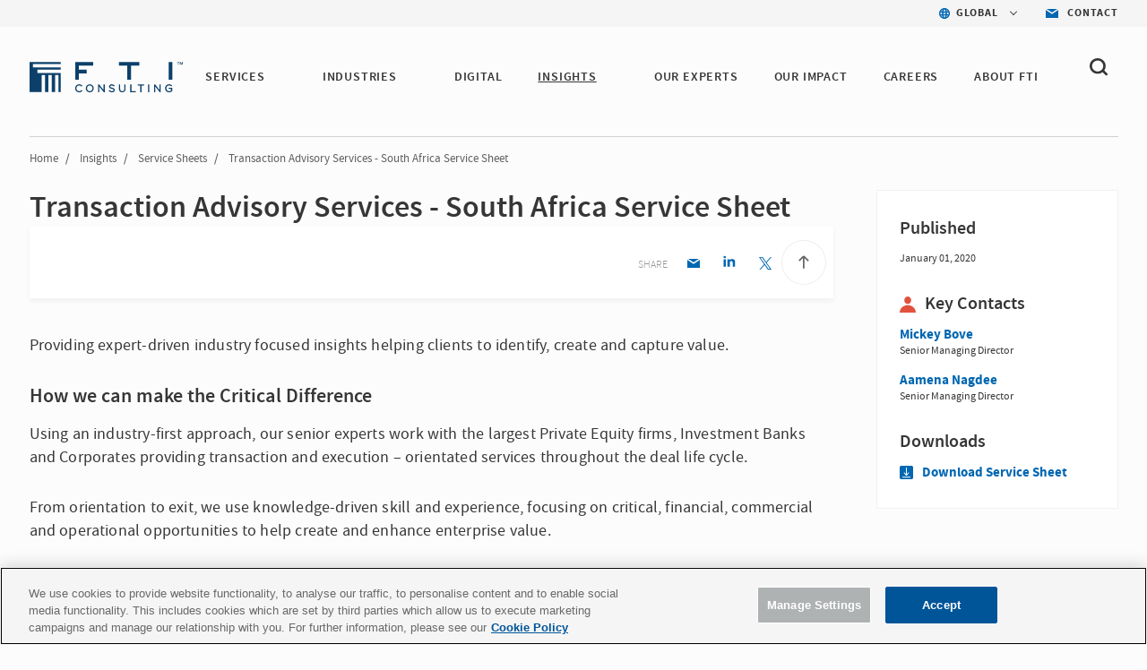

--- FILE ---
content_type: text/html; charset=utf-8
request_url: https://www.fticonsulting.com/insights/service-sheets/transaction-advisory-services-south-africa-service-sheet
body_size: 11928
content:


<!doctype html>
<!--[if lt IE 7]>      <html class="no-js lt-ie9 lt-ie8 lt-ie7"> <![endif]-->
<!--[if IE 7]>         <html class="no-js lt-ie9 lt-ie8"> <![endif]-->
<!--[if IE 8]>         <html class="no-js lt-ie9"> <![endif]-->
<!--[if gt IE 8]><!-->

<html class="no-js">

<!--<![endif]-->


<head>
    <meta charset="utf-8">
    <meta http-equiv="X-UA-Compatible" content="IE=edge,chrome=1">
    <title>Transaction Advisory Services | FTI Consulting</title>
    <meta name="description" content="Using an industry-first approach, our experts work with Equity firms, Investment Banks and Corporates to provide services throughout the deal life cycle. ">

        <meta name="keywords" content="Due Diligence, Transactions, FTI Consulting, Deal Life Cycle, Business Performance, Quality of Earnings, Cash Flows, Working Capital, Net Debt, Financial Due Diligence">

    <meta name="viewport" content="width=device-width, initial-scale=1">

    <meta name="robots" content="index,follow" />



    <meta property="og:title" content="Transaction Advisory Services | FTI Consulting" />
    <meta property="og:description" content="Using an industry-first approach, our experts work with Equity firms, Investment Banks and Corporates to provide services throughout the deal life cycle. " />
    <meta property="og:url" content="https://www.fticonsulting.com/insights/service-sheets/transaction-advisory-services-south-africa-service-sheet" />
    <meta property="og:image" content="" />

    <meta name="twitter:card" content="summary_large_image" />
    <meta name="twitter:title" content="Transaction Advisory Services | FTI Consulting" />
    <meta name="twitter:description" content="Using an industry-first approach, our experts work with Equity firms, Investment Banks and Corporates to provide services throughout the deal life cycle. " />
    <meta name="twitter:image" content="" />
        <script type="text/javascript" src="https://cdn-ukwest.onetrust.com/consent/bffd59be-fb57-46d4-bb99-ca71f4eb9d64/OtAutoBlock.js"></script>
    <script src="https://cdn-ukwest.onetrust.com/scripttemplates/otSDKStub.js" type="text/javascript" charset="UTF-8" data-domain-script="bffd59be-fb57-46d4-bb99-ca71f4eb9d64"></script>
    <script type="text/javascript">
        async function OptanonWrapper() {
            const consent = OnetrustActiveGroups.includes("C0003");
            if (consent) {
                const response = await fetch("/api/consent/AllowSitecoreAnalytics", {
                    method: "POST",
                    headers: {
                        "Content-Type": "application/json",
                    },
                    body: JSON.stringify({ consent: true }),
                });
            } else {
                const response = await fetch("/api/consent/AllowSitecoreAnalytics", {
                    method: "POST",
                    headers: {
                        "Content-Type": "application/json",
                    },
                    body: JSON.stringify({ consent: false }),
                });
            }
        }
    </script>

    

    <link rel="stylesheet" href="/Content/Project/Global/css/fancybox/jquery.fancybox.css" />
    <link rel="stylesheet" href="/Content/Project/Global/css/fancybox/helpers/jquery.fancybox-thumbs.css" />
    <link rel="stylesheet" href="/Content/Project/Global/css/main-tbg.css?v=202601080639" />

    <link rel="preconnect" href="https://www.ceros.com/powered-by-ceros/" />

    <!-- Dynamic Fonts -->
    <script type="text/javascript" src="/Content/Project/Global/js/modules/DynamicFonts.js"></script>

    <!--Canonical Links-->
    <link rel="canonical" href="https://www.fticonsulting.com/insights/service-sheets/transaction-advisory-services-south-africa-service-sheet" />


    <!-- print.css included as a separate file so it can be enabled with JS when pages are rendered by Folio web service -->
    <!-- <link rel="stylesheet" href="/Content/Project/Global/css/print.css" media="print" id="print-css"> -->
    <!--[if lt IE 8]><link rel="stylesheet" href="/Content/Project/Global/css/main-ie7.css?v=1"><![endif]-->

    <script type="text/javascript" src="/Content/Project/Global/js/vendor/modernizr.js"></script>

        <!-- Google Tag Manager -->
        <script id="GoogleTagManager" type="text/javascript">
                (function (w, d, s, l, i) {
                    w[l] = w[l] || []; w[l].push({
                        'gtm.start':
                            new Date().getTime(), event: 'gtm.js'
                    }); var f = d.getElementsByTagName(s)[0],
                        j = d.createElement(s), dl = l != 'dataLayer' ? '&l=' + l : ''; j.async = true; j.src =
                        'https://www.googletagmanager.com/gtm.js?id=' + i + dl; f.parentNode.insertBefore(j, f);
                })(window, document, 'script', 'dataLayer', 'GTM-NXCWHR');
        </script>
        <!-- End Google Tag Manager -->
    
<script type="application/ld+json">
{
"@context": "http://schema.org",
"@type": "WebSite",
"url": "https://www.fticonsulting.com"
}
</script>

    
    
<script type="application/ld+json">
    {
  "@context": "https://schema.org",
  "@type": "Article",
  "headline": "Transaction Advisory Services - South Africa Service Sheet",
  "datePublished": "2020-01-01",
  "dateModified": "2024-03-05",
  "author": {
    "@type": "Organization",
    "name": "FTI Consulting",
    "url": "https://www.fticonsulting.com"
  },
  "publisher": {
    "@type": "Organization",
    "name": "FTI Consulting",
    "logo": {
      "@type": "ImageObject",
      "url": "https://www.fticonsulting.com/-/media/project/global/demo/logo/logo-fti-dark.svg?rev=2bd2b7cf3ab04699bf815839338b0909",
      "width": 139,
      "height": 29
    }
  },
  "mainEntityOfPage": "https://www.fticonsulting.com/insights/service-sheets/transaction-advisory-services-south-africa-service-sheet",
  "description": "Using an industry-first approach, our experts work with Equity firms, Investment Banks and Corporates to provide services throughout the deal life cycle. "
}
</script>

</head>
<!-- Body element occasionally has a class added, but only on templates that should require a new layout, such as the careers landing and home pages -->
<body class=" lang-en body-overflow-allow" data-active="">
    <div class="view-container">
        <div class="mp-pusher mobile-push-nav" id="mp-pusher">
            <div class="scroller">
                <div class="scroller-inner">
                    <div>
                        <!-- Header -->
                        <div class="overlay"></div>
                        <header class="header  js-header" data-section="main_menu">
                            <nav class="nav-utility">
    <ul class="nav-utility__list">
        <li class="nav-utility__item">
    <nav class="nav-utility-dropdown">
        <div class="nav-utility-dropdown__current nav-utility-dropdown__current--has-arrow">
            <i class="nav-utility-dropdown__current-icon lazy-bg" data-bg="/-/media/project/global/icons/icon-blue-global.svg?rev=e1af0f7b20ea42668a2c3fb77c0fb9ae&amp;la=en&amp;h=50&amp;w=50&amp;hash=2D4C1D790F933CED423E9BA5CCD4FF81" style="background-image: none;"></i>
            <span class="nav-utility-dropdown__current-text">
                GLOBAL
            </span>
        </div>
        <div class="nav-utility-dropdown__content">
            <ul class="nav-utility-dropdown__nav">
                        <li class="nav-utility-dropdown__nav-item">
                            <a href="/" target="_self" class="nav-utility-dropdown__nav-link" data-region="Global" data-component="region_selector" data-event="click_nav">Global</a>
                        </li>
                        <li class="nav-utility-dropdown__nav-item">
                            <a href="/australia" target="_self" class="nav-utility-dropdown__nav-link" data-region="Australia" data-component="region_selector" data-event="click_nav">Australia</a>
                        </li>
                        <li class="nav-utility-dropdown__nav-item">
                            <a href="/en/canada" target="_self" class="nav-utility-dropdown__nav-link" data-region="Canada" data-component="region_selector" data-event="click_nav">Canada</a>
                        </li>
                        <li class="nav-utility-dropdown__nav-item">
                            <a href="/en/china" target="_self" class="nav-utility-dropdown__nav-link" data-region="China" data-component="region_selector" data-event="click_nav">China</a>
                        </li>
                        <li class="nav-utility-dropdown__nav-item">
                            <a href="/en/france" target="_self" class="nav-utility-dropdown__nav-link" data-region="France" data-component="region_selector" data-event="click_nav">France</a>
                        </li>
                        <li class="nav-utility-dropdown__nav-item">
                            <a href="/en/germany" target="_self" class="nav-utility-dropdown__nav-link" data-region="Germany" data-component="region_selector" data-event="click_nav">Germany</a>
                        </li>
                        <li class="nav-utility-dropdown__nav-item">
                            <a href="/en/japan" target="_self" class="nav-utility-dropdown__nav-link" data-region="Japan" data-component="region_selector" data-event="click_nav">Japan</a>
                        </li>
                        <li class="nav-utility-dropdown__nav-item">
                            <a href="/netherlands" target="_self" class="nav-utility-dropdown__nav-link" data-region="Netherlands" data-component="region_selector" data-event="click_nav">Netherlands</a>
                        </li>
                        <li class="nav-utility-dropdown__nav-item">
                            <a href="/saudi-arabia" target="_self" class="nav-utility-dropdown__nav-link" data-region="Saudi Arabia" data-component="region_selector" data-event="click_nav">Saudi Arabia</a>
                        </li>
                        <li class="nav-utility-dropdown__nav-item">
                            <a href="/en/spain" target="_self" class="nav-utility-dropdown__nav-link" data-region="Spain" data-component="region_selector" data-event="click_nav">Spain</a>
                        </li>
                        <li class="nav-utility-dropdown__nav-item">
                            <a href="/united-arab-emirates" target="_self" class="nav-utility-dropdown__nav-link" data-region="United Arab Emirates" data-component="region_selector" data-event="click_nav">United Arab Emirates</a>
                        </li>
                        <li class="nav-utility-dropdown__nav-item">
                            <a href="/uk" target="_self" class="nav-utility-dropdown__nav-link" data-region="United Kingdom" data-component="region_selector" data-event="click_nav">United Kingdom</a>
                        </li>
            </ul>
        </div>
    </nav>
</li>

<li class="nav-utility__item">
    <a href="/about/contact-us" target="_self" class="nav-utility-contact" data-event="click_link" data-compoent="contact_lick">
        <i class="nav-utility-contact__icon lazy-bg" data-bg="/-/media/project/global/icons/icon-blue-envelope.svg?rev=bfd5f7c388054797ba3c4aa347c27ff2&amp;la=en&amp;h=42&amp;w=58&amp;hash=9B772CFD664B860ABE6967E65D817D08" style="background-image: none;"></i>
        <span class="nav-utility-contact__text">Contact</span>
    </a>
</li>


    </ul>
</nav><div class="header-inner" data-module="main_menu_nav">
    
    <a href="/" class="main-logo " data-component="logo" data-event="click_link">
        <img src="/-/media/project/global/demo/logo/logo-fti-dark.svg?rev=2bd2b7cf3ab04699bf815839338b0909" alt="FTI Consulting Logo" class="main-logo__image"  loading="lazy">
    </a>



    <button type="button" class="close-global-navegation" style="display:none;">
        <svg alt="Clear" focusable="false" enable-background="new 0 0 13 13" viewBox="0 0 13 13" xmlns="http://www.w3.org/2000/svg" class="coveo-facet-header-eraser-svg"><g fill="currentColor"><path d="m7.881 6.501 4.834-4.834c.38-.38.38-1.001 0-1.381s-1.001-.38-1.381 0l-4.834 4.834-4.834-4.835c-.38-.38-1.001-.38-1.381 0s-.38 1.001 0 1.381l4.834 4.834-4.834 4.834c-.38.38-.38 1.001 0 1.381s1.001.38 1.381 0l4.834-4.834 4.834 4.834c.38.38 1.001.38 1.381 0s .38-1.001 0-1.381z"></path></g></svg>
    </button>

    <!-- BEGIN: MOCK MARKUP -->
    <div class="header-toggles">
        <button type="button" class="header-search-toggle" onclick="showSearch()">
            <svg width="20" height="20" viewBox="0 0 20 20" fill="none" xmlns="http://www.w3.org/2000/svg">
                <path fill-rule="evenodd" clip-rule="evenodd"
                      d="M4.50963 12.995C3.3288 11.8458 2.6788 10.3179 2.6788 8.6934C2.6788 7.06733 3.32963 5.5402 4.51046 4.39019C5.69129 3.24099 7.26128 2.6084 8.93127 2.6084C10.6013 2.6084 12.1704 3.24099 13.3521 4.39019C15.7896 6.7632 15.7896 10.6228 13.3521 12.995C10.9154 15.3664 6.94878 15.3664 4.50963 12.995ZM19.6075 16.9452L16.2425 13.6712C18.6808 10.2828 18.3542 5.57002 15.2467 2.54657C13.56 0.904276 11.3175 0 8.93167 0C6.54583 0 4.30333 0.904276 2.61667 2.54657C0.93 4.18806 0 6.37049 0 8.69241C0 11.0143 0.929167 13.1968 2.61583 14.8382C4.3575 16.5324 6.64417 17.3799 8.93083 17.3799C10.8633 17.3799 12.7908 16.7684 14.3942 15.5592L17.7133 18.7895C17.975 19.0441 18.3175 19.1715 18.66 19.1715C19.0033 19.1715 19.3458 19.0441 19.6075 18.7895C20.1308 18.2802 20.1308 17.4546 19.6075 16.9452Z"
                      fill="#363636" />
            </svg>
        </button>
        <button type="button" id="trigger"
                class="header-nav-toggle icon-menu-toggle l-hidden-mq-large ir js-header-nav-toggle-btn">
            <span></span>
            <span></span>
            <span></span>
        </button>
    </div>
    <!-- END: MOCK MARKUP -->

    

    <div class="nav-wrap js-nav-wrap">
        <div class="nav-container">

                <a href="/" target="_self" class="main-logo" data-component="logo" data-event="click_link">
        <img src="/-/media/project/global/demo/logo/logo-fti-dark.svg?rev=2bd2b7cf3ab04699bf815839338b0909&amp;la=en&amp;h=29&amp;w=139&amp;hash=1ED78EF9FDDFCCB330B4AF06DB50C207" class="main-logo__image" alt="FTI Consulting" />
    </a>


            <nav class="nav nav-primary js-nav-primary">
                <ul class="nav-level1 nav-primary-level1 cf">
                            <li class="nav-level1-item nav-level1-container nav-primary-level1-item extra-item nav-primary-services module-is-collapsed-mq-medium js-nav-expand-wrap">
                                <div class="nav-level1-element">
                                    <a href="/services" target="_self" class="" data-event="click_link" data-component="main_menu_link">
                                        SERVICES
                                    </a>
                                        <div class="menu-toggle-btn js-nav-menu-item-expand-toggle" role="button"></div>
                                </div>

                                    <div class="nav-level2 nav-level2-services nav-primary-level2 js-nav-expand-item cf">

                                            <div class="nav-level2__container">
                                        <ul class="cf nav-services">
                                                <li class="nav-primary-level2-item">
                                                    <a href="/services/antitrust" target="_self" data-event="main_menu_link" data-component="main_menu_dropdown_link">
                                                        Antitrust
                                                    </a>
                                                </li>
                                                <li class="nav-primary-level2-item">
                                                    <a href="/services/ai" target="_self" data-event="main_menu_link" data-component="main_menu_dropdown_link">
                                                        Artificial Intelligence
                                                    </a>
                                                </li>
                                                <li class="nav-primary-level2-item">
                                                    <a href="/services/blockchain-and-digital-assets" target="_self" data-event="main_menu_link" data-component="main_menu_dropdown_link">
                                                        Blockchain &amp; Digital Assets
                                                    </a>
                                                </li>
                                                <li class="nav-primary-level2-item">
                                                    <a href="/services/business-transformation-and-strategy" target="_self" data-event="main_menu_link" data-component="main_menu_dropdown_link">
                                                        Business Transformation
                                                    </a>
                                                </li>
                                                <li class="nav-primary-level2-item">
                                                    <a href="/services/cybersecurity" target="_self" data-event="main_menu_link" data-component="main_menu_dropdown_link">
                                                        Cybersecurity &amp; Privacy
                                                    </a>
                                                </li>
                                                <li class="nav-primary-level2-item">
                                                    <a href="/services/data-and-analytics" target="_self" data-event="main_menu_link" data-component="main_menu_dropdown_link">
                                                        Data &amp; Analytics
                                                    </a>
                                                </li>
                                                <li class="nav-primary-level2-item">
                                                    <a href="/services/digital-forensics" target="_self" data-event="main_menu_link" data-component="main_menu_dropdown_link">
                                                        Digital Forensics
                                                    </a>
                                                </li>
                                                <li class="nav-primary-level2-item">
                                                    <a href="/services/dispute-advisory-and-international-arbitration" target="_self" data-event="main_menu_link" data-component="main_menu_dropdown_link">
                                                        Dispute Advisory &amp; International Arbitration
                                                    </a>
                                                </li>
                                                <li class="nav-primary-level2-item">
                                                    <a href="/services/e-discovery-and-managed-review" target="_self" data-event="main_menu_link" data-component="main_menu_dropdown_link">
                                                        E-discovery &amp; Legal Analytics
                                                    </a>
                                                </li>
                                                <li class="nav-primary-level2-item">
                                                    <a href="/services/esg-and-sustainability" target="_self" data-event="main_menu_link" data-component="main_menu_dropdown_link">
                                                        ESG &amp; Sustainability
                                                    </a>
                                                </li>
                                                <li class="nav-primary-level2-item">
                                                    <a href="/services/information-governance-privacy-and-security" target="_self" data-event="main_menu_link" data-component="main_menu_dropdown_link">
                                                        Information Governance, Privacy &amp; Security
                                                    </a>
                                                </li>
                                                <li class="nav-primary-level2-item">
                                                    <a href="/services/investigations-and-monitorships" target="_self" data-event="main_menu_link" data-component="main_menu_dropdown_link">
                                                        Investigations &amp; Monitorships
                                                    </a>
                                                </li>
                                                <li class="nav-primary-level2-item">
                                                    <a href="/services/policy-and-regulation" target="_self" data-event="main_menu_link" data-component="main_menu_dropdown_link">
                                                        Policy &amp; Regulation
                                                    </a>
                                                </li>
                                                <li class="nav-primary-level2-item">
                                                    <a href="/services/risk-and-compliance" target="_self" data-event="main_menu_link" data-component="main_menu_dropdown_link">
                                                        Risk &amp; Compliance
                                                    </a>
                                                </li>
                                                <li class="nav-primary-level2-item">
                                                    <a href="/services/strategic-communications" target="_self" data-event="main_menu_link" data-component="main_menu_dropdown_link">
                                                        Strategic Communications
                                                    </a>
                                                </li>
                                                <li class="nav-primary-level2-item">
                                                    <a href="/services/strategy" target="_self" data-event="main_menu_link" data-component="main_menu_dropdown_link">
                                                        Strategy
                                                    </a>
                                                </li>
                                                <li class="nav-primary-level2-item">
                                                    <a href="/services/tax" target="_self" data-event="main_menu_link" data-component="main_menu_dropdown_link">
                                                        Tax
                                                    </a>
                                                </li>
                                                <li class="nav-primary-level2-item">
                                                    <a href="/services/transactions" target="_self" data-event="main_menu_link" data-component="main_menu_dropdown_link">
                                                        Transactions
                                                    </a>
                                                </li>
                                                <li class="nav-primary-level2-item">
                                                    <a href="/services/turnaround-and-restructuring" target="_self" data-event="main_menu_link" data-component="main_menu_dropdown_link">
                                                        Turnaround &amp; Restructuring
                                                    </a>
                                                </li>
                                                <li class="nav-primary-level2-item">
                                                    <a href="/services/valuation-and-damages" target="_self" data-event="main_menu_link" data-component="main_menu_dropdown_link">
                                                        Valuation &amp; Damages
                                                    </a>
                                                </li>
                                        </ul>

                                        </div>
                                    </div>
                            </li>
                            <li class="nav-level1-item nav-level1-container nav-primary-level1-item extra-item nav-primary-industries module-is-collapsed-mq-medium js-nav-expand-wrap">
                                <div class="nav-level1-element">
                                    <a href="/industries" target="_self" class="" data-event="click_link" data-component="main_menu_link">
                                        INDUSTRIES
                                    </a>
                                        <div class="menu-toggle-btn js-nav-menu-item-expand-toggle" role="button"></div>
                                </div>

                                    <div class="nav-level2 nav-level2-industries nav-primary-level2 js-nav-expand-item cf">

                                            <div class="nav-level2__container">
                                        <ul class="cf nav-industries">
                                                <li class="nav-primary-level2-item">
                                                    <a href="/industries/aerospace-and-defense" target="_self" data-event="main_menu_link" data-component="main_menu_dropdown_link">
                                                        Aerospace &amp; Defense
                                                    </a>
                                                </li>
                                                <li class="nav-primary-level2-item">
                                                    <a href="/industries/airlines-and-aviation" target="_self" data-event="main_menu_link" data-component="main_menu_dropdown_link">
                                                        Airlines &amp; Aviation
                                                    </a>
                                                </li>
                                                <li class="nav-primary-level2-item">
                                                    <a href="/industries/automotive" target="_self" data-event="main_menu_link" data-component="main_menu_dropdown_link">
                                                        Automotive &amp; Industrial
                                                    </a>
                                                </li>
                                                <li class="nav-primary-level2-item">
                                                    <a href="/industries/construction-projects-and-assets" target="_self" data-event="main_menu_link" data-component="main_menu_dropdown_link">
                                                        Construction, Projects &amp; Assets
                                                    </a>
                                                </li>
                                                <li class="nav-primary-level2-item">
                                                    <a href="/industries/energy-power-and-products" target="_self" data-event="main_menu_link" data-component="main_menu_dropdown_link">
                                                        Energy, Power &amp; Products (EPP)
                                                    </a>
                                                </li>
                                                <li class="nav-primary-level2-item">
                                                    <a href="/industries/environmental" target="_self" data-event="main_menu_link" data-component="main_menu_dropdown_link">
                                                        Environmental
                                                    </a>
                                                </li>
                                                <li class="nav-primary-level2-item">
                                                    <a href="/industries/financial-services" target="_self" data-event="main_menu_link" data-component="main_menu_dropdown_link">
                                                        Financial Services
                                                    </a>
                                                </li>
                                                <li class="nav-primary-level2-item">
                                                    <a href="/industries/agriculture" target="_self" data-event="main_menu_link" data-component="main_menu_dropdown_link">
                                                        Food &amp; Agribusiness
                                                    </a>
                                                </li>
                                                <li class="nav-primary-level2-item">
                                                    <a href="/industries/healthcare" target="_self" data-event="main_menu_link" data-component="main_menu_dropdown_link">
                                                        Healthcare
                                                    </a>
                                                </li>
                                                <li class="nav-primary-level2-item">
                                                    <a href="/industries/hospitality-gaming-and-leisure" target="_self" data-event="main_menu_link" data-component="main_menu_dropdown_link">
                                                        Hospitality, Gaming &amp; Leisure
                                                    </a>
                                                </li>
                                                <li class="nav-primary-level2-item">
                                                    <a href="/industries/insurance" target="_self" data-event="main_menu_link" data-component="main_menu_dropdown_link">
                                                        Insurance
                                                    </a>
                                                </li>
                                                <li class="nav-primary-level2-item">
                                                    <a href="/industries/mining" target="_self" data-event="main_menu_link" data-component="main_menu_dropdown_link">
                                                        Mining
                                                    </a>
                                                </li>
                                                <li class="nav-primary-level2-item">
                                                    <a href="/industries/private-equity" target="_self" data-event="main_menu_link" data-component="main_menu_dropdown_link">
                                                        Private Equity
                                                    </a>
                                                </li>
                                                <li class="nav-primary-level2-item">
                                                    <a href="/industries/public-sector" target="_self" data-event="main_menu_link" data-component="main_menu_dropdown_link">
                                                        Public Sector &amp; Government Contracts
                                                    </a>
                                                </li>
                                                <li class="nav-primary-level2-item">
                                                    <a href="/industries/real-estate" target="_self" data-event="main_menu_link" data-component="main_menu_dropdown_link">
                                                        Real Estate
                                                    </a>
                                                </li>
                                                <li class="nav-primary-level2-item">
                                                    <a href="/industries/retail-and-consumer-products" target="_self" data-event="main_menu_link" data-component="main_menu_dropdown_link">
                                                        Retail &amp; Consumer Products
                                                    </a>
                                                </li>
                                                <li class="nav-primary-level2-item">
                                                    <a href="/industries/tmt" target="_self" data-event="main_menu_link" data-component="main_menu_dropdown_link">
                                                        Telecom, Media &amp; Technology (TMT)
                                                    </a>
                                                </li>
                                                <li class="nav-primary-level2-item">
                                                    <a href="/industries/transportation" target="_self" data-event="main_menu_link" data-component="main_menu_dropdown_link">
                                                        Transportation &amp; Logistics
                                                    </a>
                                                </li>
                                        </ul>

                                        </div>
                                    </div>
                            </li>
                            <li class="nav-level1-item nav-level1-container nav-primary-level1-item extra-item nav-primary-digital module-is-collapsed-mq-medium js-nav-expand-wrap">
                                <div class="nav-level1-element">
                                    <a href="/digital" target="_self" class="" data-event="click_link" data-component="main_menu_link">
                                        DIGITAL
                                    </a>
                                </div>

                            </li>
                            <li class="nav-level1-item nav-level1-container nav-primary-level1-item extra-item nav-primary-insights module-is-collapsed-mq-medium js-nav-expand-wrap nav-primary-level1-item--current">
                                <div class="nav-level1-element">
                                    <a href="/insights" target="_self" class="" data-event="click_link" data-component="main_menu_link">
                                        INSIGHTS
                                    </a>
                                        <div class="menu-toggle-btn js-nav-menu-item-expand-toggle" role="button"></div>
                                </div>

                                    <div class="nav-level2 nav-level2-insights nav-primary-level2 js-nav-expand-item cf">

                                            <div class="nav-level2__container">
                                        <ul class="cf nav-insights">
                                                <li class="nav-primary-level2-item">
                                                    <a href="/insights" target="_self" data-event="main_menu_link" data-component="main_menu_dropdown_link">
                                                        Featured Insights
                                                    </a>
                                                </li>
                                                <li class="nav-primary-level2-item">
                                                    <a href="/insights/search-results#sort=@insightsz95xpublicationz95xdate descending&amp;f:insights-publication-type=[Article,Case Study,Success Story,Report,Whitepaper]&amp;f:insight-service=[AI]" target="_self" data-event="main_menu_link" data-component="main_menu_dropdown_link">
                                                        AI Insights
                                                    </a>
                                                </li>
                                                <li class="nav-primary-level2-item">
                                                    <a href="/roles/general-counsel" target="_self" data-event="main_menu_link" data-component="main_menu_dropdown_link">
                                                        For the General Counsel
                                                    </a>
                                                </li>
                                                <li class="nav-primary-level2-item">
                                                    <a href="/insights/fti-journal" target="_self" data-event="main_menu_link" data-component="main_menu_dropdown_link">
                                                        FTI Journal
                                                    </a>
                                                </li>
                                                <li class="nav-primary-level2-item">
                                                    <a href="/insights/search-results" target="_self" data-event="main_menu_link" data-component="main_menu_dropdown_link">
                                                        Insights Library
                                                    </a>
                                                </li>
                                        </ul>

                                        </div>
                                    </div>
                            </li>
                            <li class="nav-level1-item nav-level1-container nav-primary-level1-item extra-item nav-primary-our experts module-is-collapsed-mq-medium js-nav-expand-wrap">
                                <div class="nav-level1-element">
                                    <a href="/experts#sort=relevancy&amp;numberOfResults=12" target="_self" class="" data-event="click_link" data-component="main_menu_link">
                                        OUR EXPERTS 
                                    </a>
                                </div>

                            </li>
                            <li class="nav-level1-item nav-level1-container nav-primary-level1-item extra-item nav-primary-success-stories module-is-collapsed-mq-medium js-nav-expand-wrap">
                                <div class="nav-level1-element">
                                    <a href="/our-impact" target="_self" class="" data-event="click_link" data-component="main_menu_link">
                                        Our Impact
                                    </a>
                                </div>

                            </li>
                            <li class="nav-level1-item nav-level1-container nav-primary-level1-item extra-item nav-primary-careers module-is-collapsed-mq-medium js-nav-expand-wrap">
                                <div class="nav-level1-element">
                                    <a href="/careers" target="_self" class="" data-event="click_link" data-component="main_menu_link">
                                        CAREERS
                                    </a>
                                </div>

                            </li>
                            <li class="nav-level1-item nav-level1-container nav-primary-level1-item extra-item nav-primary-about module-is-collapsed-mq-medium js-nav-expand-wrap">
                                <div class="nav-level1-element">
                                    <a href="/about" target="_self" class="" data-event="click_link" data-component="main_menu_link">
                                        ABOUT FTI
                                    </a>
                                        <div class="menu-toggle-btn js-nav-menu-item-expand-toggle" role="button"></div>
                                </div>

                                    <div class="nav-level2 nav-level2-about nav-primary-level2 js-nav-expand-item cf">

                                        <ul class="cf nav-about">
                                                <li class="nav-primary-level2-item">
                                                    <a href="/about/awards-and-recognition" target="_self" data-event="main_menu_link" data-component="main_menu_dropdown_link">
                                                        Awards &amp; Recognition
                                                    </a>
                                                </li>
                                                <li class="nav-primary-level2-item">
                                                    <a href="/about/client-services" target="_self" data-event="main_menu_link" data-component="main_menu_dropdown_link">
                                                        Client Services
                                                    </a>
                                                </li>
                                                <li class="nav-primary-level2-item">
                                                    <a href="/about/corporate-citizenship" target="_self" data-event="main_menu_link" data-component="main_menu_dropdown_link">
                                                        Corporate Citizenship
                                                    </a>
                                                </li>
                                                <li class="nav-primary-level2-item">
                                                    <a href="/about/diversity-and-inclusion" target="_self" data-event="main_menu_link" data-component="main_menu_dropdown_link">
                                                        Diversity, Inclusion &amp; Belonging
                                                    </a>
                                                </li>
                                                <li class="nav-primary-level2-item">
                                                    <a href="/about/governance" target="_self" data-event="main_menu_link" data-component="main_menu_dropdown_link">
                                                        Governance
                                                    </a>
                                                </li>
                                                <li class="nav-primary-level2-item">
                                                    <a href="/about/our-history" target="_self" data-event="main_menu_link" data-component="main_menu_dropdown_link">
                                                        History
                                                    </a>
                                                </li>
                                                <li class="nav-primary-level2-item">
                                                    <a href="/about/leadership/global-leadership" target="_self" data-event="main_menu_link" data-component="main_menu_dropdown_link">
                                                        Leadership
                                                    </a>
                                                </li>
                                                <li class="nav-primary-level2-item">
                                                    <a href="/about/newsroom" target="_self" data-event="main_menu_link" data-component="main_menu_dropdown_link">
                                                        News
                                                    </a>
                                                </li>
                                                <li class="nav-primary-level2-item">
                                                    <a href="https://ir.fticonsulting.com/" target="_blank" data-event="main_menu_link" data-component="main_menu_dropdown_link">
                                                        Investor Relations
                                                    </a>
                                                </li>
                                        </ul>

                                    </div>
                            </li>
                </ul>

                <ul class="nav-primary-location">

                        <li class="nav-level1-item -is-expandable nav-primary-level1-item nav-primary-insights js-nav-expand-wrap only-mobile">
                            <a href="#" class="js-nav-expand-toggle" aria-label="Insights" id="nav-expand-insights-btn" role="button" aria-expanded="false" aria-controls="nav-expand-insights">
                                <span class="nav-utility-dropdown__current-text" style="margin-left: 23px;">
                                    GLOBAL
                                </span>
                            </a>
                            <div aria-labelledby="nav-expand-insights-btn" id="nav-expand-insights" role="region" class="nav-level2 nav-primary-level2 nav-level2-insights js-nav-expand-item cf" hidden="">

                                <div class="nav-level2__container">
                                    <ul class="cf">

                                            <li class="nav-level2-item nav-primary-level2-item">
                                                <a href="/" target="_self">Global</a>
                                            </li>
                                            <li class="nav-level2-item nav-primary-level2-item">
                                                <a href="/australia" target="_self">Australia</a>
                                            </li>
                                            <li class="nav-level2-item nav-primary-level2-item">
                                                <a href="/en/canada" target="_self">Canada</a>
                                            </li>
                                            <li class="nav-level2-item nav-primary-level2-item">
                                                <a href="/en/china" target="_self">China</a>
                                            </li>
                                            <li class="nav-level2-item nav-primary-level2-item">
                                                <a href="/en/france" target="_self">France</a>
                                            </li>
                                            <li class="nav-level2-item nav-primary-level2-item">
                                                <a href="/en/germany" target="_self">Germany</a>
                                            </li>
                                            <li class="nav-level2-item nav-primary-level2-item">
                                                <a href="/en/japan" target="_self">Japan</a>
                                            </li>
                                            <li class="nav-level2-item nav-primary-level2-item">
                                                <a href="/netherlands" target="_self">Netherlands</a>
                                            </li>
                                            <li class="nav-level2-item nav-primary-level2-item">
                                                <a href="/saudi-arabia" target="_self">Saudi Arabia</a>
                                            </li>
                                            <li class="nav-level2-item nav-primary-level2-item">
                                                <a href="/en/spain" target="_self">Spain</a>
                                            </li>
                                            <li class="nav-level2-item nav-primary-level2-item">
                                                <a href="/united-arab-emirates" target="_self">United Arab Emirates</a>
                                            </li>
                                            <li class="nav-level2-item nav-primary-level2-item">
                                                <a href="/uk" target="_self">United Kingdom</a>
                                            </li>
                                    </ul>
                                </div>
                            </div>
                            <!-- .nav-primary-level2 -->
                        </li>
                    <li class="nav-level1-item e nav-primary-level1-item nav-primary-insights js-nav-expand-wrap only-mobile">
                        <a href="/about/contact-us" target="_self" class="js-nav-expand-toggle" id="nav-expand-insights-btn" role="button">
                            <span class="nav-utility-dropdown__current-text" style="margin-left: 23px;">

                                Contact
                            </span>
                        </a>
                    </li>
                </ul>

            </nav>
        </div>
    </div>



    <div class="bh-wrapper global-search-wrapper" style="display: none;">
        <div>
    
    

        <div id="_D0B2E855-E7B0-4E27-A9B8-59778ECDFD7F"
                             data-search-interface-id='coveo5b19aeb1'
>
            
<div class='coveo-search-section'>
    



<script>
    document.addEventListener("CoveoSearchEndpointInitialized", function() {
        var searchboxElement = document.getElementById("ade3b9b1-e77b-48ed-9dd9-711fb4dad130");
        searchboxElement.addEventListener("CoveoComponentInitialized", function() {
            CoveoForSitecore.initSearchboxIfStandalone(searchboxElement, "/search-results");
        });
    })
</script>    <div id="ade3b9b1-e77b-48ed-9dd9-711fb4dad130_container" class="coveo-for-sitecore-search-box-container"
                     data-prebind-maximum-age='currentMaximumAge'
>
        <div id="ade3b9b1-e77b-48ed-9dd9-711fb4dad130"
             class="CoveoSearchbox"
                             data-enable-omnibox='true'
                 data-prebind-maximum-age='currentMaximumAge'
                 data-placeholder='Search'
                 data-clear-filters-on-new-query='false'
>
            
            
<script type="text/javascript">
    document.addEventListener("CoveoSearchEndpointInitialized", function() {
        var componentId = "ade3b9b1-e77b-48ed-9dd9-711fb4dad130";
        var componentElement = document.getElementById(componentId);

        function showError(error) {
                console.error(error);
        }

        function areCoveoResourcesIncluded() {
            return typeof (Coveo) !== "undefined";
        }

        if (areCoveoResourcesIncluded()) {
            var event = document.createEvent("CustomEvent");
            event.initEvent("CoveoComponentInitialized", false, true);
            
            setTimeout(function() {
                componentElement.dispatchEvent(event);
            }, 0);
        } else {
            componentElement.classList.add("invalid");
            showError("The Coveo Resources component must be included in this page.");
        }
    });
</script>
            <div class="CoveoForSitecoreBindWithUserContext"></div>
            <div class="CoveoForSitecoreExpressions"></div>
            <div class="CoveoForSitecoreConfigureSearchHub" data-sc-search-hub="search-results"></div>
        </div>
        
    </div>

</div>
        </div>
</div>

    <script type="text/javascript">
        document.addEventListener("CoveoSearchEndpointInitialized", function() {
            var externalComponentsSection = document.getElementById("_D0B2E855-E7B0-4E27-A9B8-59778ECDFD7F");
                 CoveoForSitecore.initExternalComponentsSection(externalComponentsSection);
        });
    </script>

    </div>
</div>
                        </header>
                        <!-- /Header -->
                        <!-- Breadcrumbs-->
                        

<script type="application/ld+json">
    {
  "@context": "https://schema.org",
  "@type": "BreadcrumbList",
  "itemListElement": [
    {
      "@type": "ListItem",
      "position": 1,
      "name": "Home",
      "item": "https://www.fticonsulting.com/"
    },
    {
      "@type": "ListItem",
      "position": 2,
      "name": "Insights",
      "item": "https://www.fticonsulting.com/insights"
    },
    {
      "@type": "ListItem",
      "position": 3,
      "name": "Service Sheets",
      "item": "https://www.fticonsulting.com/insights/search-results#sort=relevancy&f:insights-publication-type=[Service%20Sheet]"
    },
    {
      "@type": "ListItem",
      "position": 4,
      "name": "Transaction Advisory Services - South Africa Service Sheet",
      "item": "https://www.fticonsulting.com/insights/service-sheets/transaction-advisory-services-south-africa-service-sheet"
    }
  ]
}
</script>

                        
                        <!-- /Breadcrumbs -->
                        <!-- START: BANNER -->
                        
                        <!-- END: BANNER -->
                        <!-- MAIN CONTENTS PART -->
                        <div id="main" class="cf content-full">
                            

<div class="only-tablet-above">
    <nav class="breadcrumbs" data-section="header" data-module="breadcrumbs">
        <div class="breadcrumbs__inner">
            <ul class="breadcrumbs__list">
                    <li class="breadcrumbs__item">

                            <a href="/" class="breadcrumbs__link" data-event="click_link" data-component="breadcrumb_link">Home</a>
                    </li>
                    <li class="breadcrumbs__item">
                            <span class="breadcrumbs__devider">/</span>

                            <a href="/insights" class="breadcrumbs__link" data-event="click_link" data-component="breadcrumb_link">Insights</a>
                    </li>
                    <li class="breadcrumbs__item">
                            <span class="breadcrumbs__devider">/</span>

                            <a href="/insights/search-results#sort=relevancy&amp;f:insights-publication-type=[Service%20Sheet]" class="breadcrumbs__link" data-event="click_link" data-component="breadcrumb_link">Service Sheets</a>
                    </li>
                    <li class="breadcrumbs__item">
                            <span class="breadcrumbs__devider">/</span>

                            <span class="breadcrumbs__link">Transaction Advisory Services - South Africa Service Sheet</span>
                    </li>
            </ul>
        </div>
    </nav>
</div>
<div class="content-wrap">
    <div class="content-sidebar content-sidebar--right">
        <div class="content-sidebar__content">
                <div class="component-wrap">
            <h1 class="headline-main">Transaction Advisory Services - South Africa Service Sheet</h1>


    </div>


    <div class="location-article-toolbar nav-sticky">
        <div class="content-wrap">
            <ul>
                <li>
                    <p class="insights-rail__date">January 01, 2020</p>         
                    <div>Downloads</div>
                            <a class="download-component__link" target="_self" title="Download Service Sheet" href="/-/media/files/emea--files/insights/capabilities/2020/jan/transaction-advisory-services-south-africa-service-sheet.pdf?rev=2ded167476fe4978a4deb26fb7ef1dc8" download>
                                <img src="/Content/Project/Global/images/assets/download-pdf.svg" width="15" loading="lazy">
                                Download Service Sheet
                            </a>
                </li>
                <li>
                    <article class="portlet portlet-social">
    <div class="portlet-body">
        <div class="portlet-social-container">   
            <span class="portlet-body__title">Share</span>

            <div class="a2a_kit">
                <a class="a2a_button_email addtoany_button addtoany_button_mailto" aria-label="Email share" title="Email">
                    <svg width="37" height="37" viewBox="0 0 37 37" fill="none" xmlns="http://www.w3.org/2000/svg">
                        <circle cx="18.9107" cy="18.7311" fill="#ffffff" r="17.9186"></circle>
                        <path d="M19 17.9384L13.0576 14H24.9424L19 17.9384ZM12 24V15.0788L19 19.7192L26 15.0788V24H12Z" fill="#8dbfde"></path>
                    </svg>
                </a>
                <a class="a2a_button_linkedin addtoany_button addtoany_button_linkedin" aria-label="Linkedin share" title="LinkedIn" >
                    <svg width="37" height="37" viewBox="0 0 37 37" fill="none" xmlns="http://www.w3.org/2000/svg">
                        <circle cx="18.3561" cy="18.7311" r="17.9186" fill="#ffffff" />
                        <path d="M15.0681 12.0641C15.0681 12.7813 14.4696 13.3625 13.7309 13.3625C12.9921 13.3625 12.3936 12.7813 12.3936 12.0641C12.3936 11.3473 12.9921 10.7656 13.7309 10.7656C14.4696 10.7656 15.0681 11.3473 15.0681 12.0641ZM15.0789 14.4013H12.3828V22.7113H15.0789V14.4013ZM19.3829 14.4013H16.7041V22.7113H19.3834V18.3491C19.3834 15.9236 22.6344 15.7252 22.6344 18.3491V22.7113H25.324V17.4495C25.324 13.3568 20.5131 13.5059 19.3829 15.5205V14.4013Z"
                                fill="#8dbfde" />
                    </svg>
                </a>
                <a class="a2a_button_twitter addtoany_button addtoany_button_twitter" aria-label="Twitter share" title="Twitter">
                    <svg width="37" height="37" viewBox="0 0 37 37" fill="none" xmlns="http://www.w3.org/2000/svg">
                        <circle cx="18.6334" cy="18.7311" r="17.9186"  fill="#fff"/>
                        <path d="M17.6693 20.0709L12.4562 26H13.6898L18.2185 20.8482L21.8346 26H26L20.5335 18.2185L26 12H24.7664L19.9843 17.433L16.1654 12H12L17.6693 20.0709ZM19.3675 18.1441L19.9252 18.9214L24.3271 25.0904H22.4261L18.869 20.1122L18.3114 19.3349L13.6898 12.8683H15.5908L19.3591 18.1441H19.3675Z" fill="#8dbfde"/>
                    </svg>
                </a>
                <!-- <a class="a2a_button_twitter addtoany_button addtoany_button_twitter" aria-label="Twitter share" title="Twitter">
                    <svg width="37" height="37" viewBox="0 0 37 37" fill="none" xmlns="http://www.w3.org/2000/svg">
                        <circle cx="18.6334" cy="18.7311" r="17.9186" fill="#ffffff" />
                        <path d="M16.7205 23.7087C21.6071 23.7087 24.2791 19.8779 24.2791 16.5579C24.2791 16.4485 24.2791 16.339 24.2736 16.2348C24.7915 15.8804 25.2432 15.4374 25.6013 14.9318C25.1275 15.1299 24.6152 15.2654 24.0753 15.3279C24.6262 15.0152 25.0449 14.5253 25.2432 13.9363C24.7309 14.223 24.1634 14.4315 23.5574 14.5461C23.0726 14.0562 22.3839 13.7539 21.6182 13.7539C20.1527 13.7539 18.9627 14.8797 18.9627 16.266C18.9627 16.4641 18.9848 16.6569 19.0343 16.8394C16.8251 16.7351 14.8694 15.7344 13.5582 14.2126C13.3323 14.5826 13.2001 15.0152 13.2001 15.4738C13.2001 16.3442 13.6683 17.1156 14.3845 17.5638C13.9493 17.5534 13.5416 17.4387 13.1835 17.2511C13.1835 17.2615 13.1835 17.2719 13.1835 17.2824C13.1835 18.502 14.0981 19.5131 15.3156 19.7476C15.0952 19.8049 14.8583 19.8362 14.6159 19.8362C14.4451 19.8362 14.2799 19.8206 14.1146 19.7893C14.4507 20.79 15.4313 21.5144 16.5937 21.5353C15.6847 22.2076 14.5388 22.6089 13.2937 22.6089C13.0789 22.6089 12.8695 22.5985 12.6602 22.5725C13.8226 23.2917 15.2219 23.7087 16.7205 23.7087Z"
                                fill="#8dbfde" />
                    </svg>
                </a> -->
                <a class="a2a_button_twitter addtoany_button addtoany_button_facebook" aria-label="Facebook share" title="Facebook">
                    <svg fill="none" height="37" viewBox="0 0 37 37" width="37" xmlns="http://www.w3.org/2000/svg">
                        <circle cx="18.9107" cy="18.7311" fill="#ffffff" r="17.9186"></circle>
                        <path d="m19.7878 26.8159v-7.7767h2.6607l.3987-3.0309h-3.0594v-1.9329c0-.8799.2454-1.4741 1.5335-1.4741h1.6333v-2.70753c-.2838-.0376-1.2575-.12033-2.3847-.12033-2.3616 0-3.9719 1.41396-3.9719 4.00116v2.2337h-2.6683v3.0309h2.6683v7.7767z" fill="#8dbfde"></path>
                    </svg>
                </a>
                 <a href="https://www.addtoany.com/share" class="a2a_dd addtoany_button addtoany_button_share" aria-label="Share" title="Share">
                    <svg width="37" height="37" viewBox="0 0 37 37" fill="none" xmlns="http://www.w3.org/2000/svg">
                        <circle cx="18.0826" cy="18.7311" r="17.9186" fill="#ffffff"></circle>
                        <path fill-rule="evenodd" clip-rule="evenodd" d="M21.9625 21.8761C21.3925 21.8761 20.6325 22.0661 20.2525 22.6361L15.5025 19.9761V19.4061V18.8361L20.2525 16.1761C20.6325 16.5561 21.2025 16.9361 21.9625 16.9361C23.2925 16.9361 24.4325 15.7961 24.4325 14.4661C24.4325 13.1361 23.2925 11.9961 21.9625 11.9961C20.6325 11.9961 19.4925 13.1361 19.4925 14.4661V15.0361L14.7425 17.6961C14.3625 17.3161 13.7925 16.9361 13.0325 16.9361C11.7025 16.9361 10.5625 18.0761 10.5625 19.4061C10.5625 20.7361 11.7025 21.8761 13.0325 21.8761C13.6025 21.8761 14.3625 21.6861 14.7425 21.1161L19.4925 23.7761V24.3461C19.4925 25.6761 20.6325 26.8161 21.9625 26.8161C23.2925 26.8161 24.4325 25.6761 24.4325 24.3461C24.4325 23.0161 23.2925 21.8761 21.9625 21.8761Z" fill="#0067B1"></path>
                    </svg>
                </a>     
            </div>
        </div>
    </div>
</article>

                    <div class="back-top-top" style="display: inline-block;">
                        <img src="/Content/Project/Global/images/assets/back-to-top.svg" width="50" loading="lazy">
                    </div>
                </li>
            </ul>
        </div>

    </div>
<div class="component-wrap">
        <div class="rte-wrapper">
            <p>Providing expert-driven industry focused insights helping clients to identify, create and capture value.</p>

<h3>How we can make the Critical Difference</h3>

<p>Using an industry-first approach, our senior experts work with the largest Private Equity firms, Investment Banks and Corporates providing transaction and execution – orientated services throughout the deal life cycle.</p>

<p>From orientation to exit, we use knowledge-driven skill and experience, focusing on critical, financial, commercial and operational opportunities to help create and enhance enterprise value.</p>

<h3>Across the Deal Life Cycle</h3>
<p>Our services are designed to address your strategic, operational and financial needs at every stage of the life cycle of your investment.</p>

<h3>Our typical Services includes:</h3><p />
<p>Our services are designed to address your strategic, operational and financial needs at
every stage of the life cycle of your investment.</p>

<p><strong>Buy-Side Financial Due Diligence</strong></p>
<p>We assist potential buyers in assessing price, funding requirements and other financial matters which need to be considered in the sale and purchase agreement. Our work includes a comprehensive analysis of the key drivers of business performance, quality of earnings, cash flows, working capital and net debt. We provide input into your deal negotiations providing a valuable cross-link from the financials to the sale and purchase agreement.</p>

<p><strong>Vendor Financial Due Diligence</strong></p>
<p>Our vendor financial due diligence greatly reduces disruption; we work closely with Management to produce one central set of financial information and explanations to address the concerns and issues relevant to even the most demanding purchaser. This reduces the necessity for each buyer to have substantial business access to do their own due diligence work as they will be able to rely on our work and allows the seller to remain in control of the transaction for the longest possible period.</p>

        </div>

</div>







        </div>
        <div class="content-sidebar__content component-wrap--mobile">
            
<div class="insights-rail">
    <div class="insights-rail__section-container">
            <div class="insights-rail__section">
                <h3 class="insights-rail__title insights-rail__title--date" title="Date">Published</h3>
                <p class="insights-rail__date">January 01, 2020</p>
            </div>
        <div class="insights-rail__section--tablet2">

                <div class="insights-rail__section">
                    <h3 class="insights-rail__title" title="Key Contacts">
                        <img class="insights-rail__contact-icon" src="/Content/Project/Global/images/assets/icon-contact.svg" alt="temp" loading="lazy">
                        Key Contacts
                    </h3>

                            <div class="insights-rail__contact">
                                <p class="insights-rail__contact-name">
                                        <a href="/experts/mickey-bove" class="insights-rail__contact-name">Mickey Bove </a>
                                </p>

                                            <p class="insights-rail__contact-title">Senior Managing Director</p>

                            </div>
                            <div class="insights-rail__contact">
                                <p class="insights-rail__contact-name">
                                        <a href="/experts/aamena-nagdee" class="insights-rail__contact-name">Aamena Nagdee </a>
                                </p>

                                            <p class="insights-rail__contact-title">Senior Managing Director</p>

                            </div>
                </div>

                <div class="insights-rail__section">
                    <h3 class="insights-rail__title" title="Download">Downloads</h3>
                    <ul>

                                <li class="insights-rail__list-item">
                                    <a href="/-/media/files/emea--files/insights/capabilities/2020/jan/transaction-advisory-services-south-africa-service-sheet.pdf?rev=2ded167476fe4978a4deb26fb7ef1dc8" class="insights-rail__download" target="_blank" title="Download Service Sheet" download>
                                        <span class="insights-rail__download-btn">
                                            <svg width="15" height="15" viewBox="0 0 26 26" fill="none"
                                                 xmlns="http://www.w3.org/2000/svg">
                                                <path d="M22.75 0H3.25C2.35286 0 1.58692 0.31738 0.952149 0.952149C0.31738 1.58692 0 2.35286 0 3.25V22.75C0 23.6471 0.31738 24.4131 0.952149 25.0479C1.58692 25.6826 2.35286 26 3.25 26H22.75C23.6471 26 24.4131 25.6826 25.0479 25.0479C25.6826 24.4131 26 23.6471 26 22.75V3.25C26 2.35286 25.6826 1.58692 25.0479 0.952149C24.4131 0.31738 23.6471 0 22.75 0ZM8.35352 13.2285C8.50586 13.0762 8.69629 13 8.9248 13C9.15332 13 9.34375 13.0762 9.49609 13.2285L12.1875 16.4785V4.0625C12.1875 3.84245 12.2679 3.65202 12.4287 3.49121C12.5895 3.3304 12.7799 3.25 13 3.25C13.2201 3.25 13.4105 3.3304 13.5713 3.49121C13.7321 3.65202 13.8125 3.84245 13.8125 4.0625V16.4531L16.4785 13.2285C16.6309 13.0762 16.8213 13 17.0498 13C17.2783 13 17.4687 13.0762 17.6211 13.2285C17.7734 13.3809 17.8496 13.5713 17.8496 13.7998C17.8496 14.0283 17.7734 14.2272 17.6211 14.3965L13.6094 19.2461C13.5247 19.3307 13.4274 19.39 13.3174 19.4238C13.2074 19.4577 13.1016 19.4746 13 19.4746C12.8815 19.4746 12.7673 19.4577 12.6572 19.4238C12.5472 19.39 12.4499 19.3307 12.3652 19.2461L8.35352 14.3965C8.20117 14.2272 8.125 14.0283 8.125 13.7998C8.125 13.5713 8.20117 13.3809 8.35352 13.2285ZM20.3125 22.75H5.6875C5.46745 22.75 5.27702 22.6696 5.11621 22.5088C4.9554 22.348 4.875 22.1576 4.875 21.9375C4.875 21.7174 4.9554 21.527 5.11621 21.3662C5.27702 21.2054 5.46745 21.125 5.6875 21.125H20.3125C20.5326 21.125 20.723 21.2054 20.8838 21.3662C21.0446 21.527 21.125 21.7174 21.125 21.9375C21.125 22.1576 21.0446 22.348 20.8838 22.5088C20.723 22.6696 20.5326 22.75 20.3125 22.75Z"
                                                      fill="#0C406B" />
                                            </svg>
                                        </span>
                                        Download Service Sheet
                                    </a>
                                </li>

                    </ul>
                </div>
        </div>


    </div>



</div>        



        </div>
    </div>     
</div>
    <div class="full-banner full-banner--insights-subscribe">
        <h3 class="full-banner__title">
            Sign up to get access to FTI Consulting Insights
        </h3>

        <a href="https://preferencecenter.fticonsulting.com/" target="_blank" class="button tangerine">
            <span class="button__text">Subscribe</span>
            <span class="button__icon">
                <svg width="15" height="15" viewBox="0 0 15 15" fill="none" xmlns="http://www.w3.org/2000/svg">
                    <path d="M7.1291 14.425L5.3791 12.45L9.1291 9.15H0.204102V6.25H9.1291L5.3791 2.95L7.1291 0.974999L14.0791 7.65V7.75L7.1291 14.425Z" fill="white" />
                </svg>
            </span>
        </a>
    </div>

                            <div id="video-fti"></div>
                        </div>
                        <!-- MAIN CONTENTS PART__END -->
                        <!-- START: FOOTER -->
                        <footer class="footer">
                            <div class="footer-section cf">
    <p class="footer-paragraph">
        
    </p>
</div>
<div class="footer-section bottom cf">
    <div class="content-wrap">
        <div class="footer-section__container" data-section="footer_nav">
            <div class="footer-section__row--outer-container">
                <div class="footer-section__row-container" data-module="footer_menu_nav">
                    <img class="footer-section__logo" src="/-/media/project/global/demo/logo/experts-with-impact.png?rev=6e4f2773fe104f368785565e4c816d99" alt="experts-with-impact" loading="lazy"/>
                    <ul class="footer-lists">
                            <div class="footer-section__row--inner-container">
                                    <li>
                                        <a href="/services"  data-event="click_link" data-component="footer_menu_link">
                                            Services
                                        </a>
                                    </li>
                                    <li>
                                        <a href="/industries"  data-event="click_link" data-component="footer_menu_link">
                                            Industries
                                        </a>
                                    </li>
                                    <li>
                                        <a href="/insights"  data-event="click_link" data-component="footer_menu_link">
                                            Insights
                                        </a>
                                    </li>
                            </div>
                            <div class="footer-section__row--inner-container">
                                    <li>
                                        <a href="/experts#sort=relevancy&amp;numberOfResults=12"  data-event="click_link" data-component="footer_menu_link">
                                            Our Experts
                                        </a>
                                    </li>
                                    <li>
                                        <a href="/locations"  data-event="click_link" data-component="footer_menu_link">
                                            Locations
                                        </a>
                                    </li>
                                    <li>
                                        <a href="/careers"  data-event="click_link" data-component="footer_menu_link">
                                            Careers
                                        </a>
                                    </li>
                            </div>
                            <div class="footer-section__row--inner-container">
                                    <li>
                                        <a href="/about"  data-event="click_link" data-component="footer_menu_link">
                                            About FTI
                                        </a>
                                    </li>
                                    <li>
                                        <a href="/about/newsroom"  data-event="click_link" data-component="footer_menu_link">
                                            News
                                        </a>
                                    </li>
                                    <li>
                                        <a href="https://ir.fticonsulting.com/" target=_blank data-event="click_link" data-component="footer_menu_link">
                                            Investor Relations
                                        </a>
                                    </li>
                            </div>
                    </ul>
                </div>
                <p class="footer-paragraph">
                    &#169; 2025 FTI Consulting, Inc., including its subsidiaries and affiliates, is a consulting firm and is not a certified public accounting firm or a law firm. All Rights Reserved.
                </p>
            </div>
            <div class="footer-section__row--outer-container">
                <div>
                    <span class="footer-social__title-text">Stay Connected</span>
                    <div class="footer-social">
                            <a href="https://www.linkedin.com/company/fti-consulting?trk=tyah" target=_blank data-event="click_link" data-component="stay_connected_link">
                                <img class="footer-social-icon" src="/-/media/project/global/icons/stay-connected/icon-linkedin-footer.svg?rev=84ebc4395b82412eacd142c52c7ea2da" alt="fti consulting linkedin" loading="lazy">
                            </a>
                            <a href="https://twitter.com/FTIConsulting" target=_blank data-event="click_link" data-component="stay_connected_link">
                                <img class="footer-social-icon" src="/-/media/project/global/icons/stay-connected/icon-x-footer.png?rev=654c13f0d4ba4dc8aee33b66ba5b9f4a" alt="fti consulting twitter" loading="lazy">
                            </a>
                            <a href="https://www.facebook.com/FTIConsultingInc?fref=ts" target=_blank data-event="click_link" data-component="stay_connected_link">
                                <img class="footer-social-icon" src="/-/media/project/global/icons/stay-connected/icon-facebook-footer.svg?rev=9af2bc0e724b440499f72a4d4cd46863" alt="fti consulting facebook" loading="lazy">
                            </a>
                            <a href="https://www.youtube.com/channel/UCn6s8J_ZibEH0R35WCC4QBw" target=_blank data-event="click_link" data-component="stay_connected_link">
                                <img class="footer-social-icon" src="/-/media/project/global/icons/stay-connected/icon-youtube-footer.svg?rev=fa167ece9bf44bbe947bc8600594a97e" alt="fti consulting youtube" loading="lazy">
                            </a>
                            <a href="https://www.instagram.com/lifeatfti/?hl=en" target=_blank data-event="click_link" data-component="stay_connected_link">
                                <img class="footer-social-icon" src="/-/media/project/global/icons/stay-connected/icon-instagram-footer.svg?rev=ced0b45de3ab42cab39672f13309f7ac" alt="fti consulting instagram" loading="lazy">
                            </a>
                    </div>
                </div>
                <div class="footer-legal-links">
                    <ul>
                            <li><a href="/about/legal"  data-event="click_link" data-component="privacy_link">Legal</a></li>
                            <li><a href="/about/privacy-policy"  data-event="click_link" data-component="privacy_link">Privacy</a></li>
                            <li><a href="/about/cookie-policy"  data-event="click_link" data-component="privacy_link">Cookie Policy</a></li>
                            <li><a href="/about/sitemap"  data-event="click_link" data-component="privacy_link">Sitemap</a></li>
                    </ul>
                </div>
            </div>
        </div>
    </div>
</div>

                        </footer>
                        <!-- END: FOOTER -->
                    </div><!-- .content-max -->
                </div><!-- .scroller-inner -->
            </div><!-- .scroller -->
        </div><!-- #mp-pusher -->
    </div>

    <div id="page-scripts">
        <script type="text/javascript" data-cookieconsent="ignore" defer src="/Content/Project/Global/js/main-tbg.js?v=202601080639"></script>

        <script type="text/javascript" src="https://www.google.com/recaptcha/api.js"></script>


        <!-- ********************** -->
        <!-- START - Legacy Scripts -->
        <!-- ********************** -->

            <script type="text/javascript">
                function recordOutboundLink(link, category, action, opt_label, opt_value, opt_noninteraction) {
                    _gaq.push(['_trackEvent', category, action, opt_label, opt_value, opt_noninteraction]);
                    setTimeout('document.location = "' + link.href + '"', 100);
                    return false;
                }
            </script>

            <!--Eloqua Tags for All Sites-->
            <script type="text/javascript">
                var _elqQ = _elqQ || [];
                _elqQ.push(['elqSetSiteId', '2064197708']);
                _elqQ.push(['elqTrackPageViewDisplayOptInBannerByCountry']);
                (function () {
                    function async_load() {
                        var s = document.createElement('script');
                        s.type = 'text/javascript';
                        s.async = true; s.src = '//img.en25.com/i/elqCfg.min.js';
                        var x = document.getElementsByTagName('script')[0];
                        x.parentNode.insertBefore(s, x);
                    }
                    if (window.addEventListener) window.addEventListener('DOMContentLoaded', async_load, false);
                    else if (window.attachEvent) window.attachEvent('onload', async_load);
                })();
                function elqVisitorTrackingOptIn() { _elqQ.push(['elqOptIn']); }
                function elqVisitorTrackingOptOut() { _elqQ.push(['elqOptOut']); }
            </script>

            <!--BizoPixel Tag EliteSEM US Site-->
            <script type="text/javascript">
                _bizo_data_partner_id = "5846";
            </script>
            <script type="text/javascript">
                (function () {
                    var s = document.getElementsByTagName("script")[0];
                    var b = document.createElement("script");
                    b.type = "text/javascript";
                    b.async = true;
                    b.src = (window.location.protocol === "https:" ? "https://sjs" : "http://js") + ".bizographics.com/insight.min.js";
                    s.parentNode.insertBefore(b, s);
                })();
            </script>
            <noscript>
                <img height="1" width="1" alt="" style="display:none;" src="//www.bizographics.com/collect/?pid=5846&fmt=gif" />
            </noscript>

            <script type="text/javascript">
                /*<![CDATA[*/
                (function () {
                    var sz = document.createElement('script'); sz.type = 'text/javascript'; sz.async = true;
                    sz.src = '//siteimproveanalytics.com/js/siteanalyze_63904.js';
                    var s = document.getElementsByTagName('script')[0]; s.parentNode.insertBefore(sz, s);
                })();
                                                        /*]]>*/
            </script>
            <script type="application/ld+json">
    {
      "@context": "https://schema.org",
      "@type": "Organization",
      "name": "FTI Consulting",
      "url": "https://www.fticonsulting.com/",
      "logo": "https://www.fticonsulting.com/-/media/project/global/demo/logo/logo-fti-dark.svg",
      "sameAs": ["https://twitter.com/FTIConsulting",  "https://www.instagram.com/lifeatfti", "https://www.youtube.com/channel/UCn6s8J_ZibEH0R35WCC4QBw", "https://www.linkedin.com/company/fti-consulting" ],
      "contactPoint": {
        "@type": "ContactPoint",
        "telephone": "+1 202 312 9100",
        "areaServed" : "US",
        "url": "https://www.fticonsulting.com/about/contact-us"
      }
    }
</script>


        

        <script type="text/javascript" src="/Content/Project/Common/js/modules/Brightcove.js?v=202507181118"></script>

        <script type="text/javascript" src="https://static.addtoany.com/menu/page.js" async="async"></script>

        <div style="display:none">
            <script type="text/javascript" src="//www.googleadservices.com/pagead/conversion.js"></script>
        </div>

        <noscript>
            <div style="display:inline;">
                <img height="1" width="1" style="border-style:none;" alt="" src="//googleads.g.doubleclick.net/pagead/viewthroughconversion/960282763/?value=0&amp;guid=ON&amp;script=0" />
            </div>
        </noscript>


        <!-- ******************** -->
        <!-- END - Legacy Scripts -->
        <!-- ******************** -->
        <!-- Coveo Search Resources -->
        <link rel="stylesheet" href="/Coveo/Hive/css/CoveoFullSearch.css" />
<link rel="stylesheet" href="/Coveo/Hive/css/CoveoForSitecore.css" />
<script class="coveo-script" type="text/javascript" src='/Coveo/Hive/js/CoveoJsSearch.Lazy.min.js'></script>
<script class="coveo-for-sitecore-script" type="text/javascript" src='/Coveo/Hive/js/CoveoForSitecore.Lazy.min.js'></script>
<script type="text/javascript" src="/Coveo/Hive/js/cultures/en.js"></script>

<div>


    
    
        <!-- Resources -->
        <div id="coveo3a949f41"
             class="CoveoForSitecoreContext"
               data-sc-should-have-analytics-component='true'
  data-sc-analytics-enabled='true'
  data-sc-current-language='en'
  data-prebind-sc-language-field-name='fieldTranslator'
  data-sc-language-field-name='_language'
  data-sc-labels='{&quot;Ascending&quot; : &quot;Ascending&quot; , &quot;Descending&quot; : &quot;Descending&quot; , &quot;If the problem persists contact the administrator.&quot; : &quot;If the problem persists contact the administrator.&quot; , &quot;Search is currently unavailable&quot; : &quot;Oops! Something went wrong on the server.&quot; , &quot;Created&quot; : &quot;Created&quot; , &quot;Creation Time&quot; : &quot;Creation time.&quot; , &quot;Last Time Modified&quot; : &quot;Last time modified.&quot; , &quot;Uniform resource identifier&quot; : &quot;URI&quot; , &quot;Created By&quot; : &quot;Created by&quot; , &quot;Language&quot; : &quot;Language&quot; , &quot;Template&quot; : &quot;Template&quot; , &quot;Updated By&quot; : &quot;Updated by&quot;}'
  data-sc-maximum-age='900000'
  data-sc-page-name='transaction-advisory-services-south-africa-service-sheet'
  data-sc-page-name-full-path='/sitecore/content/Shared/Content/Insights/service-sheets/2021/07/transaction-advisory-services-south-africa-service-sheet'
  data-sc-index-source-name='Coveo_web_index - fticonsulting-prod'
  data-sc-is-in-experience-editor='false'
  data-sc-is-user-anonymous='true'
  data-sc-item-uri='sitecore://web/{8B5A973E-5928-4D86-BE8E-CF14432A5568}?lang=en&amp;ver=4'
  data-sc-item-id='8b5a973e-5928-4d86-be8e-cf14432a5568'
  data-prebind-sc-latest-version-field-name='fieldTranslator'
  data-sc-latest-version-field-name='_latestversion'
  data-sc-rest-endpoint-uri='/coveo/rest'
  data-sc-analytics-endpoint-uri='/coveo/rest/ua'
  data-sc-site-name='Global'
  data-sc-field-prefix='f'
  data-sc-field-suffix='44791'
  data-sc-prefer-source-specific-fields='false'
  data-sc-external-fields='[{&quot;fieldName&quot;:&quot;permanentid&quot;,&quot;shouldEscape&quot;:false}]'
  data-sc-source-specific-fields='[{&quot;fieldName&quot;:&quot;attachmentparentid&quot;},{&quot;fieldName&quot;:&quot;author&quot;},{&quot;fieldName&quot;:&quot;clickableuri&quot;},{&quot;fieldName&quot;:&quot;collection&quot;},{&quot;fieldName&quot;:&quot;concepts&quot;},{&quot;fieldName&quot;:&quot;date&quot;},{&quot;fieldName&quot;:&quot;filetype&quot;},{&quot;fieldName&quot;:&quot;indexeddate&quot;},{&quot;fieldName&quot;:&quot;isattachment&quot;},{&quot;fieldName&quot;:&quot;language&quot;},{&quot;fieldName&quot;:&quot;printableuri&quot;},{&quot;fieldName&quot;:&quot;rowid&quot;},{&quot;fieldName&quot;:&quot;size&quot;},{&quot;fieldName&quot;:&quot;source&quot;},{&quot;fieldName&quot;:&quot;title&quot;},{&quot;fieldName&quot;:&quot;topparent&quot;},{&quot;fieldName&quot;:&quot;topparentid&quot;},{&quot;fieldName&quot;:&quot;transactionid&quot;},{&quot;fieldName&quot;:&quot;uri&quot;},{&quot;fieldName&quot;:&quot;urihash&quot;}]'
>
        </div>
        <script type="text/javascript">
        var endpointConfiguration = {
            itemUri: "sitecore://web/{8B5A973E-5928-4D86-BE8E-CF14432A5568}?lang=en&amp;ver=4",
            siteName: "Global",
            restEndpointUri: "/coveo/rest"
        };
        if (typeof (CoveoForSitecore) !== "undefined") {
            CoveoForSitecore.SearchEndpoint.configureSitecoreEndpoint(endpointConfiguration);
            CoveoForSitecore.version = "5.0.1368.1";
            var context = document.getElementById("coveo3a949f41");
            if (!!context) {
                CoveoForSitecore.Context.configureContext(context);
            }
        }
        </script>
</div>
            <script>
        Coveo.$$(document).on("afterComponentsInitialization", () => {
            if (!OnetrustActiveGroups.includes("C0002")) {
                Coveo.disableAnalytics();
            }
        });
        window.addEventListener("OneTrustGroupsUpdated", async event => {
            if (event.detail.includes("C0002")) {
                Coveo.enableAnalytics();
            } else {
                Coveo.disableAnalytics();
            }
        });
    </script>

    </div>
</body>
</html>
